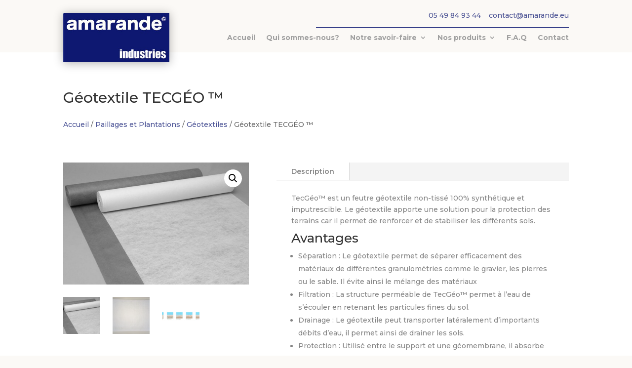

--- FILE ---
content_type: text/css
request_url: https://www.amarande.eu/wp-content/et-cache/326/et-core-unified-cpt-tb-362-tb-236-tb-75-deferred-326.min.css?ver=1767809582
body_size: 1284
content:
.et_pb_section_0_tb_header.et_pb_section{padding-top:20px;padding-bottom:0px;background-color:#fbf9f6!important}.et_pb_text_0_tb_header{padding-top:0px!important;padding-bottom:0px!important;margin-top:0px!important;margin-bottom:0px!important}.et_pb_divider_0_tb_header{width:50%}.et_pb_divider_0_tb_header:before{border-top-color:#0d1872}.et_pb_row_1_tb_header.et_pb_row{padding-top:0px!important;padding-bottom:0px!important;margin-top:0px!important;margin-right:auto!important;margin-bottom:0px!important;margin-left:auto!important;padding-top:0px;padding-bottom:0px}.et_pb_menu_0_tb_header.et_pb_menu ul li a{font-weight:700;color:#a0a0a0!important}.et_pb_menu_0_tb_header.et_pb_menu{background-color:RGBA(255,255,255,0)}.et_pb_menu_0_tb_header{padding-top:0px;padding-bottom:0px;margin-top:-40px!important;margin-bottom:-20px!important}.et_pb_menu_0_tb_header .et_pb_menu__logo-wrap .et_pb_menu__logo{box-shadow:0px 2px 18px 0px rgba(0,0,0,0.3)}.et_pb_menu_0_tb_header.et_pb_menu ul li.current-menu-item a,.et_pb_menu_0_tb_header.et_pb_menu .nav li ul.sub-menu li.current-menu-item a,.et_pb_menu_0_tb_header.et_pb_menu .et_mobile_menu a{color:#0d1872!important}.et_pb_menu_0_tb_header.et_pb_menu .nav li ul{background-color:#FFFFFF!important;border-color:#fbf9f6}.et_pb_menu_0_tb_header.et_pb_menu .et_mobile_menu{border-color:#fbf9f6}.et_pb_menu_0_tb_header.et_pb_menu .nav li ul.sub-menu a{color:#848484!important}.et_pb_menu_0_tb_header.et_pb_menu .et_mobile_menu,.et_pb_menu_0_tb_header.et_pb_menu .et_mobile_menu ul{background-color:#fbf9f6!important}.et_pb_menu_0_tb_header .et_pb_menu__logo-wrap .et_pb_menu__logo img{width:auto}.et_pb_menu_0_tb_header .et_pb_menu_inner_container>.et_pb_menu__logo-wrap,.et_pb_menu_0_tb_header .et_pb_menu__logo-slot{width:auto;max-width:100%}.et_pb_menu_0_tb_header .et_pb_menu_inner_container>.et_pb_menu__logo-wrap .et_pb_menu__logo img,.et_pb_menu_0_tb_header .et_pb_menu__logo-slot .et_pb_menu__logo-wrap img{height:auto;max-height:100px}.et_pb_menu_0_tb_header .mobile_nav .mobile_menu_bar:before,.et_pb_menu_0_tb_header .et_pb_menu__icon.et_pb_menu__search-button,.et_pb_menu_0_tb_header .et_pb_menu__icon.et_pb_menu__close-search-button{color:#0d1872}.et_pb_menu_0_tb_header .et_pb_menu__icon.et_pb_menu__cart-button{color:#fbf9f6}.et_pb_row_0_tb_header.et_pb_row{padding-top:0px!important;padding-bottom:0px!important;margin-top:0px!important;margin-bottom:0px!important;margin-left:auto!important;margin-right:auto!important;padding-top:0px;padding-bottom:0px}.et_pb_divider_0_tb_header.et_pb_module{margin-left:auto!important;margin-right:0px!important}@media only screen and (max-width:980px){.et_pb_section_0_tb_header.et_pb_section{padding-top:20px;padding-bottom:0px}.et_pb_menu_0_tb_header{margin-top:-40px!important;margin-bottom:-20px!important}.et_pb_menu_0_tb_header .et_pb_menu_inner_container>.et_pb_menu__logo-wrap,.et_pb_menu_0_tb_header .et_pb_menu__logo-slot{width:100%}}@media only screen and (max-width:767px){.et_pb_section_0_tb_header.et_pb_section{padding-top:17px;padding-bottom:0px}.et_pb_menu_0_tb_header{margin-top:0px!important;margin-bottom:-20px!important}.et_pb_menu_0_tb_header .et_pb_menu_inner_container>.et_pb_menu__logo-wrap,.et_pb_menu_0_tb_header .et_pb_menu__logo-slot{width:80%}}.et_pb_wc_images_0_tb_body ul.products li.product span.onsale,.et_pb_wc_related_products_0_tb_body ul.products li.product span.onsale{padding-top:6px!important;padding-right:18px!important;padding-bottom:6px!important;padding-left:18px!important;margin-top:0px!important;margin-right:0px!important;margin-bottom:0px!important;margin-left:0px!important}.et_pb_wc_tabs_0_tb_body.et_pb_tabs .et_pb_all_tabs .et_pb_tab,.et_pb_wc_tabs_0_tb_body.et_pb_tabs .et_pb_tabs_controls li a,.et_pb_wc_tabs_0_tb_body.et_pb_tabs .et_pb_tabs_controls li.et_pb_tab_active a{color:#848484!important}.et_pb_wc_tabs_0_tb_body.et_pb_tabs .et_pb_tabs_controls li,.et_pb_wc_tabs_0_tb_body.et_pb_tabs .et_pb_tabs_controls li a{line-height:2em}.et_pb_wc_tabs_0_tb_body.et_pb_tabs .et_pb_all_tabs,.et_pb_wc_tabs_0_tb_body .et_pb_tabs_controls li{background-color:RGBA(255,255,255,0)}.et_pb_wc_tabs_0_tb_body.et_pb_tabs{border-width:0px;border-color:#848484}.et_pb_wc_tabs_0_tb_body .et_pb_tabs_controls li.et_pb_tab_active{background-color:#ffffff}.et_pb_divider_0_tb_body:before{border-top-color:#848484}.et_pb_wc_related_products_0_tb_body ul.products li.product h3,.et_pb_wc_related_products_0_tb_body ul.products li.product h1,.et_pb_wc_related_products_0_tb_body ul.products li.product h2,.et_pb_wc_related_products_0_tb_body ul.products li.product h4,.et_pb_wc_related_products_0_tb_body ul.products li.product h5,.et_pb_wc_related_products_0_tb_body ul.products li.product h6{font-size:16px!important}.et_pb_wc_related_products_0_tb_body ul.products li.product .star-rating{width:calc(5.4em + (0px * 4))}.et_pb_section_0_tb_footer.et_pb_section{padding-bottom:9px;background-color:#fbf9f6!important}.et_pb_text_0_tb_footer.et_pb_text{color:#FFFFFF!important}.et_pb_text_0_tb_footer{line-height:1.2em;line-height:1.2em;margin-bottom:10px!important}.et_pb_text_0_tb_footer.et_pb_text a{color:#0d1872!important}.et_pb_text_0_tb_footer a{-webkit-text-decoration-color:gcid-0eff7504-6df2-4159-8a0e-b633ddf9f367;text-decoration-color:gcid-0eff7504-6df2-4159-8a0e-b633ddf9f367}.et_pb_text_0_tb_footer h3{font-weight:800;color:#0d1872!important}.et_pb_divider_0_tb_footer,.et_pb_divider_1_tb_footer,.et_pb_divider_2_tb_footer,.et_pb_divider_3_tb_footer{padding-top:0px;padding-bottom:0px;margin-top:-10px!important;margin-bottom:0px!important;width:50%}.et_pb_divider_0_tb_footer:before{border-top-color:#ef7f00;border-top-width:2px;width:auto;top:0px;right:0px;left:0px}.et_pb_divider_1_tb_footer:before{border-top-color:#8ac621;border-top-width:2px;width:auto;top:0px;right:0px;left:0px}.et_pb_divider_2_tb_footer:before{border-top-color:#0b7cba;border-top-width:2px;width:auto;top:0px;right:0px;left:0px}.et_pb_divider_3_tb_footer:before{border-top-color:#0d1872;border-top-width:2px;width:auto;top:0px;right:0px;left:0px}.et_pb_text_1_tb_footer.et_pb_text,.et_pb_text_1_tb_footer.et_pb_text a,.et_pb_text_3_tb_footer.et_pb_text a{color:#848484!important}.et_pb_text_1_tb_footer{line-height:1.2em;line-height:1.2em;margin-bottom:18px!important}.et_pb_text_1_tb_footer a{text-decoration:underline;-webkit-text-decoration-color:gcid-5b7d2066-e9a6-4246-a7d6-b192d0aecdb4;text-decoration-color:gcid-5b7d2066-e9a6-4246-a7d6-b192d0aecdb4}.et_pb_text_1_tb_footer h3{font-weight:800;color:#FFFFFF!important}body #page-container .et_pb_section .et_pb_button_0_tb_footer{color:#0d1872!important;border-width:1px!important;border-color:#0d1872;border-radius:31px;padding-right:2em;padding-left:0.7em;background-color:RGBA(255,255,255,0)}body #page-container .et_pb_section .et_pb_button_0_tb_footer:hover:after{margin-left:.3em;left:auto;margin-left:.3em}body #page-container .et_pb_section .et_pb_button_0_tb_footer:after{color:#0d1872;line-height:inherit;font-size:inherit!important;opacity:1;margin-left:.3em;left:auto;font-family:ETmodules!important;font-weight:400!important}.et_pb_button_0_tb_footer,.et_pb_button_0_tb_footer:after{transition:all 300ms ease 0ms}.et_pb_image_0_tb_footer,.et_pb_image_2_tb_footer{margin-bottom:15px!important;text-align:left;margin-left:0}.et_pb_image_0_tb_footer .et_pb_image_wrap,.et_pb_image_1_tb_footer .et_pb_image_wrap,.et_pb_image_2_tb_footer .et_pb_image_wrap,.et_pb_image_3_tb_footer .et_pb_image_wrap{box-shadow:0px 2px 18px 0px rgba(0,0,0,0.3)}.et_pb_image_1_tb_footer,.et_pb_image_3_tb_footer{text-align:left;margin-left:0}.et_pb_row_1_tb_footer.et_pb_row{padding-top:0px!important;padding-bottom:0px!important;padding-top:0px;padding-bottom:0px}.et_pb_text_2_tb_footer{margin-bottom:6px!important}.et_pb_text_3_tb_footer a{font-size:12px}.et_pb_divider_0_tb_footer.et_pb_module,.et_pb_divider_1_tb_footer.et_pb_module,.et_pb_divider_2_tb_footer.et_pb_module,.et_pb_divider_3_tb_footer.et_pb_module{margin-left:0px!important;margin-right:auto!important}@media only screen and (max-width:980px){body #page-container .et_pb_section .et_pb_button_0_tb_footer:after{line-height:inherit;font-size:inherit!important;margin-left:.3em;left:auto;display:inline-block;opacity:1;content:attr(data-icon);font-family:ETmodules!important;font-weight:400!important}body #page-container .et_pb_section .et_pb_button_0_tb_footer:before{display:none}body #page-container .et_pb_section .et_pb_button_0_tb_footer:hover:after{margin-left:.3em;left:auto;margin-left:.3em}.et_pb_image_0_tb_footer .et_pb_image_wrap img,.et_pb_image_1_tb_footer .et_pb_image_wrap img,.et_pb_image_2_tb_footer .et_pb_image_wrap img,.et_pb_image_3_tb_footer .et_pb_image_wrap img{width:auto}}@media only screen and (max-width:767px){body #page-container .et_pb_section .et_pb_button_0_tb_footer:after{line-height:inherit;font-size:inherit!important;margin-left:.3em;left:auto;display:inline-block;opacity:1;content:attr(data-icon);font-family:ETmodules!important;font-weight:400!important}body #page-container .et_pb_section .et_pb_button_0_tb_footer:before{display:none}body #page-container .et_pb_section .et_pb_button_0_tb_footer:hover:after{margin-left:.3em;left:auto;margin-left:.3em}.et_pb_image_0_tb_footer .et_pb_image_wrap img,.et_pb_image_1_tb_footer .et_pb_image_wrap img,.et_pb_image_2_tb_footer .et_pb_image_wrap img,.et_pb_image_3_tb_footer .et_pb_image_wrap img{width:auto}}